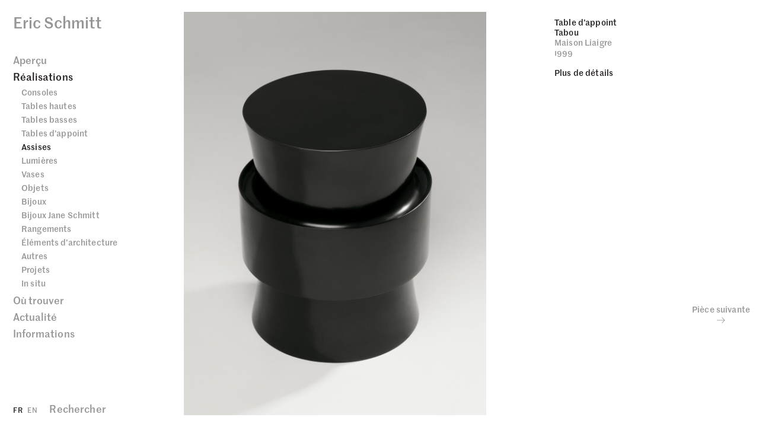

--- FILE ---
content_type: text/html; charset=UTF-8
request_url: https://ericschmitt.com/produit_assises_table-dappoint-tabou
body_size: 3336
content:

<!doctype html>
<html class="no-js" lang="fr">
    <head>
	            <meta charset="utf-8">
        <meta http-equiv="x-ua-compatible" content="ie=edge">
        <title>Eric Schmitt</title>
        <meta name="description" content="">
        <meta name="viewport" content="width=device-width, initial-scale=1, shrink-to-fit=no">

        <link rel="apple-touch-icon" href="apple-touch-icon.png">
        <!-- Place favicon.ico in the root directory -->
        
		<link rel="canonical" href="http://www.monsite.com">  
		<meta name="apple-mobile-web-app-title" content="">
		<!-- Open Graph -->
		<meta property="og:image" content="http://www.monsite.com/apple-touch-icon.png">
		<meta property="og:title" content="">
		<meta property="og:site_name" content="">
		<meta property="og:url" content="">
		<meta property="og:description" content="Description">
		<!-- Windows Pin app to start screen -->
		<meta name="msapplication-TileColor" content="#FFFFFF">
		<meta name="msapplication-TileImage" content="/tile.png">
		
		<link rel="stylesheet" href="css/swiper.min.css">

        <link rel="stylesheet" href="css/normalize.css">
        <link rel="stylesheet" href="fonts/fonts.css">
        <link rel="stylesheet" href="css/main.css">
        <script src="js/vendor/modernizr-2.8.3.min.js"></script>
    </head>
    <body>
	            <!--[if lt IE 9]>
            <p class="browserupgrade">You are using an <strong>outdated</strong> browser. Please <a href="http://browsehappy.com/">upgrade your browser</a> to improve your experience.</p>
        <![endif]-->

        <div class="l-wrapper">
	        <header class="l-header" role="banner">
		        <h1 class="c-logo">Eric Schmitt</h1>
<a class="c-btn c-btn--menu u-only-@sm">menu</a>
<nav class="u-only-@sm">
	<ul class="b-menu">
		<li class="b-menu__item b-menu__item--n1">
			<a class="" href="apercu" title="">Aperçu</a>
		</li>
		<li class="b-menu__item b-menu__item--n1 hav-submenu">
			<a class="is-active" href="realisations_consoles" title="">Réalisations</a>
			<div class="b-menu__content">
				<div class="swiper-container swiper-container--realisation swiper-container--menu">
					<div class="swiper-wrapper">
						<div class="swiper-slide">
							<ul class="b-menu__content__list">
								<li class="b-menu__item b-menu__item--n2"><a  href="realisations_consoles" title="Consoles">Consoles</a></li>
<li class="b-menu__item b-menu__item--n2"><a  href="realisations_tables-hautes" title="Tables hautes">Tables hautes</a></li>
<li class="b-menu__item b-menu__item--n2"><a  href="realisations_tables-basses" title="Tables basses">Tables basses</a></li>
<li class="b-menu__item b-menu__item--n2"><a  href="realisations_tables-dappoint" title="Tables d’appoint">Tables d’appoint</a></li>
<li class="b-menu__item b-menu__item--n2"><a  class="is-active"  href="realisations_assises" title="Assises">Assises</a></li>
<li class="b-menu__item b-menu__item--n2"><a  href="realisations_lumieres" title="Lumières">Lumières</a></li>
<li class="b-menu__item b-menu__item--n2"><a  href="realisations_vases" title="Vases">Vases</a></li>
<li class="b-menu__item b-menu__item--n2"><a  href="realisations_objets" title="Objets">Objets</a></li>
<li class="b-menu__item b-menu__item--n2"><a  href="realisations_bijoux" title="Bijoux">Bijoux</a></li>
<li class="b-menu__item b-menu__item--n2"><a  href="realisations_bijoux-jane-schmitt" title="Bijoux Jane Schmitt ">Bijoux Jane Schmitt </a></li>
<li class="b-menu__item b-menu__item--n2"><a  href="realisations_rangements" title="Rangements">Rangements</a></li>
<li class="b-menu__item b-menu__item--n2"><a  href="realisations_elements-darchitecture" title="Éléments d’architecture">Éléments d’architecture</a></li>
<li class="b-menu__item b-menu__item--n2"><a  href="realisations_autres" title="Autres">Autres</a></li>
<li class="b-menu__item b-menu__item--n2 hav-tooltip"><a  href="realisations_projets" title="Projets">Projets</a><div class="b-tooltip b-tooltip--projets">
<div class="b-tooltip__block">Si vous êtes<br />
déjà abonné,<br />
vous pouvez<br /><a class="js-modal-open" href="#" data-url="f-connexion.php" title="">vous connecter</a>
</div>
<div class="b-tooltip__block">
pour consulter<br />
cette rubrique<br />
vous devez
<br /><a class="js-modal-open" href="#" data-url="f-abonnement.php" title="">vous abonner</a>
</div>
</div>
</li>
<li class="b-menu__item b-menu__item--n2"><a  href="realisations_in-situ" title="In situ">In situ</a></li>
							</ul>
						</div>
					</div>
					<div class="swiper-scrollbar"></div>
				</div>
			</div>
		</li>
		<li class="b-menu__item b-menu__item--n1 hav-submenu">
			<a class="" href="editeurs" title="">Où trouver</a>
			<div class="b-menu__content">
				<div class="swiper-container swiper-container--trouver swiper-container--menu">
					<div class="swiper-wrapper">
						<div class="swiper-slide">
							<ul class="b-menu__content__list">
								<li class="b-menu__item b-menu__item--n2"><a  class="is-active"  href="p-ouTrouver.php" title="">Sommaire</a></li>
<li class="b-menu__item b-menu__item--n2"><a  href="realisations_editeurs_studio-eric-schmitt" title="Studio Eric Schmitt">Studio Eric Schmitt</a></li>
<li class="b-menu__item b-menu__item--n2"><a  href="realisations_editeurs_galerie-dutko" title="Galerie Dutko">Galerie Dutko</a></li>
<li class="b-menu__item b-menu__item--n2"><a  href="realisations_editeurs_galerie-en-attendant-les-barbares" title="En attendant les Barbares">En attendant les Barbares</a></li>
<li class="b-menu__item b-menu__item--n2"><a  href="realisations_editeurs_galerie-ibu" title="Galerie Ibu">Galerie Ibu</a></li>
<li class="b-menu__item b-menu__item--n2"><a  href="realisations_editeurs_liaigre" title="Maison Liaigre">Maison Liaigre</a></li>
<li class="b-menu__item b-menu__item--n2"><a  href="realisations_editeurs_ralph-pucci-international" title="Ralph Pucci International">Ralph Pucci International</a></li>
<li class="b-menu__item b-menu__item--n2"><a  href="realisations_editeurs_galerie-twenty-first" title="Galerie Twenty First">Galerie Twenty First</a></li>
<li class="b-menu__item b-menu__item--n2"><a  href="realisations_editeurs_galerie-du-passage" title="Galerie du Passage">Galerie du Passage</a></li>
<li class="b-menu__item b-menu__item--n2"><a  href="realisations_editeurs_carpenters-workshop-gallery" title="Carpenters Workshop Gallery ​">Carpenters Workshop Gallery ​</a></li>
<li class="b-menu__item b-menu__item--n2"><a  href="realisations_editeurs_delisle" title="Delisle">Delisle</a></li>
<li class="b-menu__item b-menu__item--n2"><a  href="realisations_editeurs_manufacture-de-sevres" title="Manufacture de Sèvres">Manufacture de Sèvres</a></li>
<li class="b-menu__item b-menu__item--n2"><a  href="realisations_editeurs_perennials" title="Perennials">Perennials</a></li>

							</ul>
						</div>
					</div>
					<div class="swiper-scrollbar"></div>
				</div>
			</div>	
		</li>
		<li class="b-menu__item b-menu__item--n1">
			<a class="" href="actualites_en-cours" title="">Actualité</a>
			<ul class="b-menu__content">
				<li class="b-menu__item b-menu__item--n2"><a  href="actualites_en-cours" title="">En cours et à venir</a></li>
				<li class="b-menu__item b-menu__item--n2"><a  href="actualites_passees" title="">Passées</a></li>
				<li class="b-menu__item b-menu__item--n2 u-hidden"><a  href="p-actualites-newsletter.php" title="">Newsletter</a></li>
			</ul>
		</li>
		<li class="b-menu__item b-menu__item--n1 hav-submenu">
			<a class="" href="contact" title="">Informations</a>
			<ul class="b-menu__content">
				<li class="b-menu__item b-menu__item--n2"><a  href="contact" title="">Contact</a></li>
				<li class="b-menu__item b-menu__item--n2"><a <a href="informations_eric-schmitt" title="">Eric Schmitt</a></li>
				<li class="b-menu__item b-menu__item--n2"><a  href="informations_atelier" title="">L’Atelier</a></li>
				<li class="b-menu__item b-menu__item--n2"><a  href="informations_studio" title="">Le Studio</a></li>
				<li class="b-menu__item b-menu__item--n2">
<!-- 					<a  href="p-informations-biblio-articles.php" title="">Bibliographie</a> -->
					<ul class="b-menu__content">
						<li><a  href="articles" title="">Articles</a></li>
						<li><a  href="ouvrages" title="">Ouvrages</a></li>
						<li><a  href="videos" title="">Vidéos & Audios</a></li>
					</ul>
				</li>
			</ul>
		</li>
	</ul>
</nav>
<nav class="u-visible-@lg">
	<ul class="b-menu">
		<li class="b-menu__item b-menu__item--n1">
			<a class="" href="apercu" title="">Aperçu</a>
		</li>
		<li class="b-menu__item b-menu__item--n1">
			<a class="is-active" href="realisations_consoles" title="">Réalisations</a>
			<ul class="b-menu__content">
				<li class="b-menu__item b-menu__item--n2"><a  href="realisations_consoles" title="Consoles">Consoles</a></li>
<li class="b-menu__item b-menu__item--n2"><a  href="realisations_tables-hautes" title="Tables hautes">Tables hautes</a></li>
<li class="b-menu__item b-menu__item--n2"><a  href="realisations_tables-basses" title="Tables basses">Tables basses</a></li>
<li class="b-menu__item b-menu__item--n2"><a  href="realisations_tables-dappoint" title="Tables d’appoint">Tables d’appoint</a></li>
<li class="b-menu__item b-menu__item--n2"><a  class="is-active"  href="realisations_assises" title="Assises">Assises</a></li>
<li class="b-menu__item b-menu__item--n2"><a  href="realisations_lumieres" title="Lumières">Lumières</a></li>
<li class="b-menu__item b-menu__item--n2"><a  href="realisations_vases" title="Vases">Vases</a></li>
<li class="b-menu__item b-menu__item--n2"><a  href="realisations_objets" title="Objets">Objets</a></li>
<li class="b-menu__item b-menu__item--n2"><a  href="realisations_bijoux" title="Bijoux">Bijoux</a></li>
<li class="b-menu__item b-menu__item--n2"><a  href="realisations_bijoux-jane-schmitt" title="Bijoux Jane Schmitt ">Bijoux Jane Schmitt </a></li>
<li class="b-menu__item b-menu__item--n2"><a  href="realisations_rangements" title="Rangements">Rangements</a></li>
<li class="b-menu__item b-menu__item--n2"><a  href="realisations_elements-darchitecture" title="Éléments d’architecture">Éléments d’architecture</a></li>
<li class="b-menu__item b-menu__item--n2"><a  href="realisations_autres" title="Autres">Autres</a></li>
<li class="b-menu__item b-menu__item--n2 hav-tooltip"><a  href="realisations_projets" title="Projets">Projets</a><div class="b-tooltip b-tooltip--projets">
<div class="b-tooltip__block">Si vous êtes<br />
déjà abonné,<br />
vous pouvez<br /><a class="js-modal-open" href="#" data-url="f-connexion.php" title="">vous connecter</a>
</div>
<div class="b-tooltip__block">
pour consulter<br />
cette rubrique<br />
vous devez
<br /><a class="js-modal-open" href="#" data-url="f-abonnement.php" title="">vous abonner</a>
</div>
</div>
</li>
<li class="b-menu__item b-menu__item--n2"><a  href="realisations_in-situ" title="In situ">In situ</a></li>
				
			</ul>
		</li>
		<li class="b-menu__item b-menu__item--n1">
			<a class="" href="editeurs" title="">Où trouver</a>
			<ul class="b-menu__content">
				<li class="b-menu__item b-menu__item--n2"><a  class="is-active"  href="p-ouTrouver.php" title="">Sommaire</a></li>
<li class="b-menu__item b-menu__item--n2"><a  href="realisations_editeurs_studio-eric-schmitt" title="Studio Eric Schmitt">Studio Eric Schmitt</a></li>
<li class="b-menu__item b-menu__item--n2"><a  href="realisations_editeurs_galerie-dutko" title="Galerie Dutko">Galerie Dutko</a></li>
<li class="b-menu__item b-menu__item--n2"><a  href="realisations_editeurs_galerie-en-attendant-les-barbares" title="En attendant les Barbares">En attendant les Barbares</a></li>
<li class="b-menu__item b-menu__item--n2"><a  href="realisations_editeurs_galerie-ibu" title="Galerie Ibu">Galerie Ibu</a></li>
<li class="b-menu__item b-menu__item--n2"><a  href="realisations_editeurs_liaigre" title="Maison Liaigre">Maison Liaigre</a></li>
<li class="b-menu__item b-menu__item--n2"><a  href="realisations_editeurs_ralph-pucci-international" title="Ralph Pucci International">Ralph Pucci International</a></li>
<li class="b-menu__item b-menu__item--n2"><a  href="realisations_editeurs_galerie-twenty-first" title="Galerie Twenty First">Galerie Twenty First</a></li>
<li class="b-menu__item b-menu__item--n2"><a  href="realisations_editeurs_galerie-du-passage" title="Galerie du Passage">Galerie du Passage</a></li>
<li class="b-menu__item b-menu__item--n2"><a  href="realisations_editeurs_carpenters-workshop-gallery" title="Carpenters Workshop Gallery ​">Carpenters Workshop Gallery ​</a></li>
<li class="b-menu__item b-menu__item--n2"><a  href="realisations_editeurs_delisle" title="Delisle">Delisle</a></li>
<li class="b-menu__item b-menu__item--n2"><a  href="realisations_editeurs_manufacture-de-sevres" title="Manufacture de Sèvres">Manufacture de Sèvres</a></li>
<li class="b-menu__item b-menu__item--n2"><a  href="realisations_editeurs_perennials" title="Perennials">Perennials</a></li>

			</ul>
		</li>
		<li class="b-menu__item b-menu__item--n1">
			<a class="" href="actualites_en-cours" title="">Actualité</a>
			<ul class="b-menu__content">
				<li class="b-menu__item b-menu__item--n2"><a  href="actualites_en-cours" title="">En cours et à venir</a></li>
				<li class="b-menu__item b-menu__item--n2"><a  href="actualites_passees" title="">Passées</a></li>
				<li class="b-menu__item b-menu__item--n2 u-hidden"><a  href="p-actualites-newsletter.php" title="">Newsletter</a></li>
			</ul>
		</li>
		<li class="b-menu__item b-menu__item--n1">
			<a class="" href="contact" title="">Informations</a>
			<ul class="b-menu__content">
				<li class="b-menu__item b-menu__item--n2"><a  href="contact" title="">Contact</a></li>
				<li class="b-menu__item b-menu__item--n2"><a <a href="informations_eric-schmitt" title="">Eric Schmitt</a></li>
				<li class="b-menu__item b-menu__item--n2"><a  href="informations_atelier" title="">L’Atelier</a></li>
				<li class="b-menu__item b-menu__item--n2"><a  href="informations_studio" title="">Le Studio</a></li>
				<li class="b-menu__item b-menu__item--n2">
					<a  href="articles" title="">Bibliographie</a>
					<ul class="b-menu__content">
						<li><a  href="articles" title="">Articles</a></li>
						<li><a  href="ouvrages" title="">Ouvrages</a></li>
						<li><a  href="videos" title="">Vidéos & Audios</a></li>
					</ul>
				</li>
			</ul>
		</li>
	</ul>
</nav>	        </header>
	        <main class="l-main l-main--preview" role="main">
		        
		        <div class="l-media">
		        	<div class="swiper-container swiper-container--detail">
				        <div class="swiper-wrapper">
					        <div class="swiper-slide">
<div class="b-card">
<img class="b-card__media b-card__media--portrait" src="upload/016/016.jpg" alt="Table d&rsquo;appoint Tabou
">
</div>
</div>
				        </div>
					</div>
		        </div>
		        <div class="l-article">
			        <article class="b-article" role="article">
				        <header class="l-article__left b-article__header">
					        <h1 class="h1">Table d&rsquo;appoint Tabou
</h1>
					        <h2 class="hav-tooltip">
						        Maison Liaigre						        <div class="b-tooltip b-tooltip--preview">
							        <div class="b-tooltip__block" href="realisations_editeurs_liaigre" title="">
								        <a class="p-textBlack" href="realisations_editeurs_liaigre" title="">Voir toutes les pièces</a><br>
								        Présentées par<br>Maison Liaigre							        </div>
						        </div>   
						    </h2>
					       <span>1999</span>					        <p class="u-mT--1l js-btViewArticle">
						        <a href="#" title="plus">Plus de détails</a>
					        </p>
					        <div class="l-article__fonctions u-mT--1l">
						        <p>
						        <a class="js-btHideArticle" href="#" title="">Masquer les détails</a>
						        </p>
						        						        <p>
							        <a class="telecharger" target="_blank" href="upload/pdf/fiche_16.pdf" title="télécharger">Télécharger<br />
la fiche produit</a>
						        </p>
						        						        
						        					        </div>
					
					        
				        </header>
				        <div class="l-article__content b-article__content">
					        <p>Bronze patin&eacute; noir<br />
H. 42 &times; Diam. 33 cm</p>
				        </div>
			        </article>
			    </div>
			    
	        </main>
	        <footer class="l-footer" role="contentinfo">
		        <style>
	.recherche-active {
		cursor:pointer;
	}
	</style>
<a class="c-btn c-btn--lang is-active" href="langue-1" title="FR">FR</a><a class="c-btn c-btn--lang" href="langue-2" title="EN">EN</a>
<form id="Frecherche" class="b-search" action="p-recherche.php" method="get">
	<div class="b-search__group">
		<div>
			<span class="c-btn c-btn--search" href="#" title="Rechercher">Rechercher</span>
		</div>
		<div class="js-resizingInput">
			<input type="text" class="b-search__input" name="recherche" placeholder=" " value="">
			<span style="display: none;"></span>
		</div>
	</div>
</form>		        
			    <div class="u-only-@sm">
				    <a class="c-btn--close" href="#" onclick="location.href = document.referrer;" title="retour"></a>
				    <a class="c-btnToogleArticle js-btnToogleArticle" href="#" title="détail"></a>
			    </div>
	        </footer>
	        
	        <div class="b-modal">
    <div class="b-modal__wrapper">
        <a class="c-btn js-modal-close b-modal__close" href="#">
	        <span class="p-textBlack">Fermer</span><br>
	        ce formulaire<br><span><img src="img/cross.svg"></span>
        </a>
        <div class="b-modal__content"></div>
    </div>
</div>
	        
        </div>
		<!-- Add Arrows -->
		        		<a class="c-btn c-btn--next" href="produit_assises_radassiere">Pièce suivante<br><span><img src="img/arrow--right--small.svg"></span></a>        
                <script src="js/vendor/jquery-1.12.0.min.js"></script>
        <script src="js/plugins.js"></script>
        <script src="js/main.js"></script>
        
        <script>
		    var swiperReal = new Swiper('.swiper-container--realisation', {
		        scrollbar: '.swiper-container--realisation .swiper-scrollbar',
		        direction: 'vertical',
		        slidesPerView: 'auto',
		        mousewheelControl: true,
		        freeMode: true
		    });
		    
		    var swiperTrouver = new Swiper('.swiper-container--trouver', {
		        scrollbar: '.swiper-container--trouver .swiper-scrollbar',
		        direction: 'vertical',
		        slidesPerView: 'auto',
		        mousewheelControl: true,
		        freeMode: true
		    });
		</script>
        
		<script>
			
		        var swiper_detail = new Swiper('.swiper-container--detail', {
			        nextButton: '.swiper-button-next',
			        prevButton: '.swiper-button-prev',
			        slidesPerView: 1,
			        paginationClickable: true,
			        			        loop: false			    })
			   
	    </script>

    </body>
</html>

--- FILE ---
content_type: text/css
request_url: https://ericschmitt.com/fonts/fonts.css
body_size: 356
content:
@font-face {
  font-family: 'Marr Sans Web italic';
  src: url('MarrSans-MediumItalic-Web.eot');
  src: url('MarrSans-MediumItalic-Web.eot?#iefix') format('embedded-opentype'),
       url('MarrSans-MediumItalic-Web.woff2') format('woff2'),
       url('MarrSans-MediumItalic-Web.woff') format('woff');
  font-weight:  500;
  font-style:   italic;
  font-stretch: normal;
}

/*
.MarrSans-MediumItalic-Web {
  font-family: 'Marr Sans Web';
  font-weight:  500;
  font-style:   italic;
  font-stretch: normal;
}
*/


@font-face {
  font-family: 'Marr Sans Web';
  src: url('MarrSans-Medium-Web.eot');
  src: url('MarrSans-Medium-Web.eot?#iefix') format('embedded-opentype'),
       url('MarrSans-Medium-Web.woff2') format('woff2'),
       url('MarrSans-Medium-Web.woff') format('woff');
  font-weight:  500;
  font-style:   normal;
  font-stretch: normal;
}

/*
.MarrSans-Medium-Web {
  font-family: 'Marr Sans Web';
  font-weight:  500;
  font-style:   normal;
  font-stretch: normal;
}
*/



@font-face {
	font-family: 'MarrSans-Regular';
	src: url('MarrSans-Regular.eot');
	src: url('MarrSans-Regular.eot?#iefix') format('embedded-opentype'),
		url('MarrSans-Regular.woff2') format('woff2'),
		url('MarrSans-Regular.woff') format('woff'),
		url('MarrSans-Regular.ttf') format('truetype'),
		url('MarrSans-Regular.svg#MarrSans-Regular') format('svg');
	font-weight: normal;
	font-style: normal;
}

@font-face {
	font-family: 'MarrSans-RegularItalic';
	src: url('MarrSans-RegularItalic.eot');
	src: url('MarrSans-RegularItalic.eot?#iefix') format('embedded-opentype'),
		url('MarrSans-RegularItalic.woff2') format('woff2'),
		url('MarrSans-RegularItalic.woff') format('woff'),
		url('MarrSans-RegularItalic.ttf') format('truetype'),
		url('MarrSans-RegularItalic.svg#MarrSans-RegularItalic') format('svg');
	font-weight: normal;
	font-style: normal;
}

@font-face {
	font-family: 'MarrSans-MediumItalic';
	src: url('MarrSans-MediumItalic.eot');
	src: url('MarrSans-MediumItalic.eot?#iefix') format('embedded-opentype'),
		url('MarrSans-MediumItalic.woff2') format('woff2'),
		url('MarrSans-MediumItalic.woff') format('woff'),
		url('MarrSans-MediumItalic.ttf') format('truetype'),
		url('MarrSans-MediumItalic.svg#MarrSans-MediumItalic') format('svg');
	font-weight: normal;
	font-style: normal;
}

@font-face {
	font-family: 'MarrSans-Medium';
	src: url('MarrSans-Medium.eot');
	src: url('MarrSans-Medium.eot?#iefix') format('embedded-opentype'),
		url('MarrSans-Medium.woff2') format('woff2'),
		url('MarrSans-Medium.woff') format('woff'),
		url('MarrSans-Medium.ttf') format('truetype'),
		url('MarrSans-Medium.svg#MarrSans-Medium') format('svg');
	font-weight: normal;
	font-style: normal;
}

@font-face {
	font-family: 'MarrSans-SemiboldItalic';
	src: url('MarrSans-SemiboldItalic.eot');
	src: url('MarrSans-SemiboldItalic.eot?#iefix') format('embedded-opentype'),
		url('MarrSans-SemiboldItalic.woff2') format('woff2'),
		url('MarrSans-SemiboldItalic.woff') format('woff'),
		url('MarrSans-SemiboldItalic.ttf') format('truetype'),
		url('MarrSans-SemiboldItalic.svg#MarrSans-SemiboldItalic') format('svg');
	font-weight: normal;
	font-style: normal;
}

@font-face {
	font-family: 'MarrSans-Semibold';
	src: url('MarrSans-Semibold.eot');
	src: url('MarrSans-Semibold.eot?#iefix') format('embedded-opentype'),
		url('MarrSans-Semibold.woff2') format('woff2'),
		url('MarrSans-Semibold.woff') format('woff'),
		url('MarrSans-Semibold.ttf') format('truetype'),
		url('MarrSans-Semibold.svg#MarrSans-Semibold') format('svg');
	font-weight: normal;
	font-style: normal;
}


--- FILE ---
content_type: text/css
request_url: https://ericschmitt.com/css/main.css
body_size: 9808
content:
/*! HTML5 Boilerplate v5.3.0 | MIT License | https://html5boilerplate.com/ */

/*
 * What follows is the result of much research on cross-browser styling.
 * Credit left inline and big thanks to Nicolas Gallagher, Jonathan Neal,
 * Kroc Camen, and the H5BP dev community and team.
 */

/* ==========================================================================
   Base styles: opinionated defaults
   ========================================================================== */

/*
 * Remove text-shadow in selection highlight:
 * https://twitter.com/miketaylr/status/12228805301
 *
 * These selection rule sets have to be separate.
 * Customize the background color to match your design.
 */

::-moz-selection {
    background: #b3d4fc;
    text-shadow: none;
}

::selection {
    background: #b3d4fc;
    text-shadow: none;
}

:focus { outline: none; }

/*
 * A better looking default horizontal rule
 */

hr {
    display: block;
    height: 1px;
    border: 0;
    border-top: 1px solid #ccc;
    margin: 1em 0;
    padding: 0;
}

/*
 * Remove the gap between audio, canvas, iframes,
 * images, videos and the bottom of their containers:
 * https://github.com/h5bp/html5-boilerplate/issues/440
 */

audio,
canvas,
iframe,
img,
svg,
video {
    vertical-align: middle;
}

/*
 * Remove default fieldset styles.
 */

fieldset {
    border: 0;
    margin: 0;
    padding: 0;
}

/*
 * Allow only vertical resizing of textareas.
 */

textarea {
    resize: vertical;
}

/* ==========================================================================
   Browser Upgrade Prompt
   ========================================================================== */

.browserupgrade {
    margin: 0.2em 0;
    background: #ccc;
    color: #000;
    padding: 0.2em 0;
}

/* ==========================================================================
   Author's custom styles
   ========================================================================== */

/*
	
	o-	=	objets (non modifiable)
	l-	=	layout
		l-grid	=	grille
	b-	=	bloc (module)
		b-form	= 	formulaire
		b-menu 	=	navigation
	c-	=	composant
		c-btn	=	bouton
		c-lk	= 	link
	u-	=	utilities (non modifiable)
	p-	=	pattern
	th-	= 	Thème
	
	js-	=	Javascript interaction (dépendent d'un fichier.js)	
	
	ic-	=	icon

	b-blocName | c-componentName
	b-blocName__descendantName
	b-blocName--modName | c-componentName--modName
	b-blocName__descendantName--modName
	b-blocName__descendantName--modName--modVal
	b-blocName.is-state | c-componentName.is-state
	
*/
/* ---------------------------------------------------------
--- Reset */

	html { -webkit-tap-highlight-color: transparent; }
	
	h1, .h1,
	h2,	.h2,
	h3,	.h3,
	h4,	.h4,
	h5,	.h5,
	h6, .h6 {
		margin: 0;
		padding: 0;
	}

	figure { 
		margin: 0; 
/* 		padding: 1em; */
	}
	
	article { position: relative; }
	
	table { 
		table-layout: fixed;
		width: 100%;
		border-collapse: collapse;
		border-spacing: 0;
	}
	
	ul {
		margin: 0;
		padding-left: 0;
		list-style: none;
	}
	
	p { 
		margin-top: 0; 
		margin-bottom: 0;
		padding-bottom: 1.6rem;
	}
	
	*,
	*:before,
	*:after {
	  -webkit-box-sizing: border-box;
	     -moz-box-sizing: border-box;
	          box-sizing: border-box;
	}
		
	/* max values */
	img,
	table,
	td,
	blockquote,
	code,
	pre,
	textarea,
	input,
	video,
	svg { max-width: 100%; }

	body > script { display: none !important; }
	
	
/* reset form */

	button,
	input,
	optgroup,
	select,
	textarea {
	  margin: 0;
	  font: inherit;
	  color: inherit;
	}
	
	button {
	  overflow: visible;
	}
	
	button,
	select {
	  text-transform: none;
	}
	
	button,
	html input[type="button"],
	input[type="reset"],
	input[type="submit"] {
	  -webkit-appearance: button;
	  cursor: pointer;
	}
	
	button[disabled],
	html input[disabled] {
	  cursor: default;
	}
	
	button::-moz-focus-inner,
	input::-moz-focus-inner {
	  padding: 0;
	  border: 0;
	}
	
	input {
	  line-height: normal;
	}
	
	input[type="checkbox"],
	input[type="radio"] {
	  -webkit-box-sizing: border-box;
	          box-sizing: border-box;
	  padding: 0;
	}
	
	input[type="number"]::-webkit-inner-spin-button,
	input[type="number"]::-webkit-outer-spin-button {
	  height: auto;
	}
	
	input[type="search"] {
	  -webkit-box-sizing: content-box;
	          box-sizing: content-box;
	  -webkit-appearance: textfield;
	}
	
	input[type="search"]::-webkit-search-cancel-button,
	input[type="search"]::-webkit-search-decoration {
	  -webkit-appearance: none;
	}
	
	legend {
	  padding: 0;
	  border: 0;
	}
	
	textarea {
	  overflow: auto;
	}
	
	optgroup {
	  font-weight: bold;
	}
	
	button,
	[role="button"],
	input,
	label,
	select,
	summary,
	textarea {
	  -ms-touch-action: manipulation;
	      touch-action: manipulation;
	}
	

	input,
	button,
	select,
	textarea {
	  margin: 0;
	  line-height: inherit;
	  border-radius: 0;
	  border: 0;
	}
	
/*
	input[type="text"], input[type="password"],
	textarea, select {
	  font-size: 16px;
	}
*/
	
	textarea {
	  resize: vertical;
	}
	
	fieldset {
	  min-width: 0;
	  padding: 0;
	  margin: 0;
	  border: 0;
	}
	
	
	input[type="search"] {
	  -webkit-box-sizing: inherit;
	          box-sizing: inherit;
	  -webkit-appearance: none;
	}

/* ---------------------------------------------------------
--- Typo */

 	html { 
	 	-webkit-font-smoothing: antialiased;
		-webkit-text-size-adjust: none;
		font-size: .625em; 
		font-size: calc(1em * .625); 
	}
	
	body {
    text-rendering: optimizeLegibility;
    -moz-osx-font-smoothing: grayscale;
    font-feature-settings: "kern";
    -webkit-font-feature-settings: "kern";
    -moz-font-feature-settings: "kern";
    -moz-font-feature-settings: "kern=1";
    font-kerning: normal;
	}
	
	body, .body,
	h1, .h1,
	h2,	.h2,
	h3,	.h3,
	h4,	.h4,
	h5,	.h5,
	h6, .h6 {
		font-family: 'Marr Sans Web';
		font-weight:  500;
		font-style:   normal;
		font-stretch: normal;
		font-size: 1.4rem;
		letter-spacing: 0.01em;
		line-height: 1.7rem;
		font-variant-numeric: oldstyle-nums;
		-moz-font-feature-settings: "onum";
		-webkit-font-feature-settings: "onum";
		font-feature-settings: "onum";
	}
	
	
	

/* ---------------------------------------------------------
--- Layout -- */

	
	.l-wrapper { position: relative; }
	
		.l-header,
		.l-main,
		.l-footer {
			padding-left: 15px;
			padding-right: 15px;
		}
	
		.l-header,
		.l-footer {
			position: fixed; right: 0; left: 0;
			height: 44px;
			background-color: #FFF;
			z-index: 2;
		}
		.l-header { top: 0; }
		
		.l-main { margin-top: 44px; }
		
			.l-main--scroll .l-media img {
				margin-bottom: 5px; 
			}
		
			.l-article { 
				position: absolute; right: 0; bottom: 0; left: 0;
				max-height: 0;
				overflow: hidden;
				z-index: 1;
				background-color: #FFF;
			}
				.l-article__fonctions { display: none; }

			.l-grid { overflow: hidden; }
			
				.l-grid__item {
					position: relative;
					width: 192px;
					height: 192px;
					margin: 18px auto;
			        display: -webkit-box;
			        display: -ms-flexbox;
			        display: -webkit-flex;
			        display: flex;
			        -webkit-box-pack: center;
			        -ms-flex-pack: center;
			        -webkit-justify-content: center;
			        justify-content: center;
			        -webkit-box-align: center;
			        -ms-flex-align: center;
			        -webkit-align-items: center;
			        align-items: center;
				}

		.l-footer {
			bottom: 0;
			padding-top: 16px;
		}
		
@media (max-width: 62.49em) {
	
	.l-main--list { 
		margin-top: 48px; 
		padding-bottom: 32px;
	}
	
	.l-main--preview,
	.l-media {
		height: calc(100vh - 158px);
		position: relative;
	}
	
	.l-article.is-large { 
		padding: 13px 15px 15px 15px; 
		max-height: calc(100vh - 158px); 
	}
	
	
}

@media (min-width: 62.5em) {
	
	html,
	body,
	.l-wrapper { 
		height: 100%; 
		position: relative;
	}
	
		.l-header,
		.l-main,
		.l-footer {
			padding-left: 0;
			padding-right: 0;
		}
	
		.l-header,
		.l-footer {
			right: auto;
			width: 225px;
			padding-left: 22px;
		}
		
		.l-header {
			bottom: 50px;
			height: auto;
			padding-top: 17px;
		}
		.l-header--archives { width: 220px; }
		
		.l-main {
			position: relative;
			margin-top: 0;
			margin-bottom: 0;
			margin-left: 225px;
		}
		.l-main--preview {
			max-width: calc(100vh + 480px); 
			padding: 20px 0;
		}
		.l-main--list { 
			width: 696px; /* 646 + 50 */
			margin-left: 275px;
		}
		.l-main--scroll { 
			max-width: calc(100vh + 480px); 
			padding-top: 22px; 
		}
		.l-main--text {
			display: table;
			width: calc(100% - 275px);
			padding-top: 22px; 
			margin-left: 275px;
		}
		.l-main--text > * { 
			vertical-align: top;
			display: table-cell; 
		}
		.l-main--archives {
/* 			padding-top: 20px; */
			margin-left: 220px;
			z-index: 10;
		}
		.l-main--search {
			padding-top: 22px; 
		}
		
			.l-media {
				width: calc(100vh - 40px); 
				height: calc(100vh - 40px); 
			}
			
/*
			.l-main--scroll .l-media img {
				margin-bottom: 5px; 
			}
*/
			
			.l-article { 
				position: absolute; top: 0; bottom: 0; left: calc(100vh - 40px);
				max-height: none;
				overflow: inherit;
				width: 160px; 
				padding-top: 27px;
				background-color: #FFF;
			}
			.l-main--scroll .l-article {
				position: fixed; /* left: 820px; */
				left: calc(100vh + 225px - 40px); 
			}
			.l-article.is-large{ 
				right: 0; left: auto;
				width: 520px;
				padding-right: 20px;
			}

			.l-article__left { 
				float: left; 
				width: 130px;
				margin-left: 30px; 
			}
			.l-article__content { 
				float: left; 
				display: none;
			}
			
			
			.l-article.is-large .l-article__left {
				margin-right: 25px;
			} 
			
			.l-article.is-large .l-article__content {
				display: block;
				width: 315px;
			}
			
			.l-article.is-large .l-article__content {
				display: block;
				width: 315px;
			}
			.l-article.is-large .l-article__fonctions { display: block; }
			
			.l-article__footer { display: none; }
			.l-article.is-large .l-article__footer { display: block; }
				
	
				
			.l-grid { overflow: hidden; }		
				
				.l-grid__item {
					float: left;
					width: 256px;
					height: 256px;
					padding: 32px; 
					margin: 0;
			        display: -webkit-box;
			        display: -ms-flexbox;
			        display: -webkit-flex;
			        display: flex;
			        -webkit-box-pack: center;
			        -ms-flex-pack: center;
			        -webkit-justify-content: center;
			        justify-content: center;
			        -webkit-box-align: center;
			        -ms-flex-align: center;
			        -webkit-align-items: center;
			        align-items: center;
				}
				
		.l-footer {
			height: 50px; 
			line-height: 4.2rem;
			padding-top: 0;
			z-index: 11;
		}
		
		.l-footer--archives {
			height: auto;
			padding-bottom: 26px;
			line-height: 1;
		}
					
}


/* ---------------------------------------------------------
--- Composants -- */


	.c-media--portrait { max-height: 100%; }
	.c-media--lanscape { max-width: 100%; }
	.c-media--square { 
		max-width: 85%;
		max-height: 85%; 
	}
	.l-grid__item .c-media--square {
		max-width: 166px;
		max-height: 166px;
	}
	.b-list__media .c-media--square {
		max-width: 130px;
		max-height: 130px;
	}
	
	.c-logo { 
		padding-top: 15px;
		font-size: 2rem; 
		line-height: 1;
		letter-spacing: 0em;
	}

	.c-btn {
		display: inline-block;
	}
	
	.c-btn--menu {
		position: absolute; top: 0; right: 15px;
		height: 44px;
		padding-top: 15px;
		font-size: 2rem; 
		line-height: 1;
		letter-spacing: 0.018em;
	}
	
	.c-btn--lang { 
		font-size: 1.2rem; 
		letter-spacing: 0.05em;
		margin-right: 8px;
	}
	
	.c-btn--search {
		font-size: 1.7rem;
		margin-left: 12px;
	}
	
	.c-btn--next{ display: none; }
	
@media only screen and (min-width: 62.5em) {
	
	.c-btn--next {
		position: absolute; top: calc(75vh - 10px); right: 15px;
		display: inline-block;
		transform: translateY(-50%);
		text-align: center;
		z-index: 10;
	}
	.c-btn--next.hav-indexsup{ z-index: 100; }
}
	
	.c-btn--down {
		position: absolute; bottom: 61px; left: 50%;
		transform: translateX(-50%);
		text-align: center;
	}
	.c-btn--down img { width: 10px; }
	
	.c-btnToogleArticle {
		position: absolute; right: 15px; bottom: 15px;
		display: block;
		width: 22px;
		height: 22px; 
		background: url('../img/btnToogleArticleOpen.svg') no-repeat center center;
	}
	.c-btnToogleArticle.is-active { background: url('../img/btnToogleArticleClose.svg') no-repeat center center; }
			
	.c-btn--close {
		position: absolute; left: 50%; bottom: 15px;
		display: block;
		width: 22px;
		height: 22px; 
		margin-left: -11px;
		background: url('../img/btnClose.svg') no-repeat center center;
	}
	
	.c-pageTitle {
		max-width: 480px;
		overflow: hidden;
		font-size: 2.6rem;
		line-height: 7.7rem;
		text-align: center;
		color: #231F20;
	}
	
@media (max-width: 62.49em) {
	
	.c-btn--search,
	.c-pageTitle { display: none; }
	
}	
	
@media (min-width: 62.5em) {
	
	.c-logo { 
		padding-top: 8px;
		font-size: 2.6rem; 
	}
	
}

/* ---------------------------------------------------------
--- Blocs */


	.b-banner {
		background-color: #FFF;
		z-index: 1;
		text-align: center;
		padding-bottom: 14px;
	}
	
		p.b-editeur__titre { padding-bottom: 0; }
		
		p.b-editeur__texte { padding-bottom: 0; }
		
		.b-banner .b-editeur__titre,
		.b-banner .b-editeur.u-textCenter { color: rgb(150,150,150); }
		

	.b-modal {
		position: fixed; top: 0; right: 0; bottom: 0; left:0;
		z-index: -1;
		display: none;
	}
	
	.b-tooltip,
	.b-alert { display: none; }
	


@media (max-width: 62.49em) {
	
	.b-banner { padding-top: 25px; }
	
	.b-banner--grid { padding-top: 18px; }
	
	.b-banner__content,
	.b-banner__title { 
		font-size: 2rem; 
		line-height: 1.2;
	}
	
/*
	.b-banner__title > .p-textBlack::before {
		content: "\A";
		white-space: pre;
	}
*/
	.b-banner__title__intro { display: none; }
	
	.b-editeur { margin-top: 2.4rem; }
	
	
	.b-search { display: none; }
	
	.b-menu,
	.b-menu__content {
		position: relative;
		overflow: hidden;
		max-height: 0;
		background-color: #FFF;
		-webkit-transition:	max-height .3s ease;
		-moz-transition: 	max-height .3s ease;
		transition: 		max-height .3s ease;
	}
	.b-menu.js-open,
	.b-menu__content.js-open {
		min-height: calc(100vh - 79px);
		max-height: 100em;
		-webkit-transition:	max-height .3s ease;
		-moz-transition: 	max-height .3s ease;
		transition: 		max-height .3s ease;
	}
	
	.b-menu__content.js-open { 
		min-height: inherit;
		margin-top: -3px;
	}
	
	.b-menu__content__list { padding-bottom: 25vh; }
	
	.b-menu__item--n1 { 
		line-height: 45px; 
		text-align: center;
		font-size: 2rem;
	}
	
	.b-menu__item--n1:first-child,
	.b-menu__item--n1.js-active { padding-top: 18px; }
	
	.b-menu__item--n2 {
		font-size: 1.3rem;
		line-height: 2.8rem;
		text-align: left;
	}
	.b-menu__item--n1:nth-child(3) .b-menu__item--n2:first-child { display: none; }
	.b-menu__item--n1:nth-child(5) .b-menu__item--n2:nth-child(5) { padding-top: 2px; }
	
	.b-list--over .b-list__item {
		padding-bottom: 1em;
	}
	
	.b-list__text p { padding-bottom: 0; }	
	
	.p-contact .b-list__item { padding-bottom: 16px; }
	
	.b-text { 
		margin-top: 4px; 
		padding-bottom: 44px;
	}
	
	.b-text p { padding-bottom: .8rem; }
	
	.b-alert {
		display: block;
		margin-top: 109px;
		font-size: 2rem;
		line-height: 1.2;
		text-align: center;
	}
	
	.b-list__media,
	.b-tooltip--projets,
	.swiper-button-prev, 
	.swiper-button-next { display: none; }
	
	.p-actualites .b-list__media { display: block; }
	
}	

@media (min-width: 62.5em) {
	

/*! Menu */
	
	.b-menu { 
		margin-top: 37px;
	}
	
	.b-menu__item--n1 { 
		line-height: 2.7rem; 
	}
	.b-menu__item--n2 { 
		line-height: 2.3rem; 
	}
	
	.b-menu__item--n1 > a { 
		font-size: 1.7rem; 
		letter-spacing: 0.005rem;
	}
	.b-menu__item--n1 ul {
		padding-left: 14px; 
		padding-bottom: 4px; 
	}

	
	.b-menu__content { 
		display: none; 
	}
	
	.is-active + .b-menu__content { display: block; }
	

/*! Liste */
	
	.b-list { 
		padding-top: 23px; 
		margin-left: -8px;
	}
	.c-pageTitle + .b-list { 
		padding-top: 0; 
		margin-top: -6px;
	}
	
		.b-list__item,
		.p-actualites-passees .b-list--accordion .b-list__item { 
			position: relative; 
			max-width: 654px; 
			margin-bottom: 17px;
		}
		.b-list--accordion .b-list__item { margin-bottom: 0; }
	
		.b-list__title,
		.b-list__text,
		.b-list__complement {
			width: 488px;
			padding-left: 6px;
		}
		
		.b-list__title,
		.b-list__text--big,
		.b-list__externalLink {
			font-size: 2.6rem;
			line-height: 32px;
			letter-spacing: 0em; 
		}
		.b-list--accordion .b-list__title { 
			line-height: 30px;
			padding-bottom: 2px;
		}
		
		.b-list__title i { 
			font-family: 'Marr Sans Web italic';
		}
		.b-list__externalLink { 
			padding-bottom: 2px;
		}
	
		.b-list--accordion .b-list__title:hover { background-color: #BEBEBE; }
		
		
		.b-list__text { padding-top: 5px; }
		.b-list__text--big { padding-top: 1px; }
		
		.b-list__text p { padding-bottom: .8rem; }
		.b-list__text--big p { padding-bottom: 1.6rem; }
		
		.b-list:not(.b-list--accordion) .b-list__text p + p { padding-bottom: 4px; }
		
		
		.b-list__media {
			position: absolute; top: 0; right: 0; /* bottom: 38px;  */
			width: 152px;
			height: 152px;
			padding: 0;
	        /*display: -webkit-box;
	        display: -ms-flexbox;
	        display: -webkit-flex;
	        display: flex;*/
	        -webkit-box-pack: center;
	        -ms-flex-pack: center;s
	        -webkit-justify-content: center;
	        justify-content: center;
	        -webkit-box-align: center;
	        -ms-flex-align: center;
	        -webkit-align-items: center;
	        align-items: center;
	        text-align: center;
	        z-index: 10;
		} 
		.js-accordion__content .b-list__media img { max-height: 152px; }
		
		.b-list__text--big .b-list__externalLink {
			text-align: center;
		}
		.b-editeur + .b-list__externalLink { margin-top: -1.6rem; }
		
		.b-list__item.externalLink-activate {
			background-color: #AAA;
		}
		.externalLink-activate .b-list__externalLink a { color: white; }
		
		.externalLink-activate .b-list__media { display: none; }
		
		.b-list--over .b-list__media { display: none; }
		
		.b-list--over .b-list__item:hover .b-list__title .p-textBody,
		.b-list--over .b-list__item:hover .b-list__content { color: #FFF; }
		
		.b-list--over .b-list__item:hover .b-list__title,
		.b-list--over .b-list__item:hover .b-list__text { background-color: #BEBEBE; }
		
		.p-actualites-passees .b-list--over .b-list__item:hover .b-list__text { 
			background-color: #FFF; 
			color: rgb(150,150,150);
		}
		
		.b-list--over .b-list__item:hover .b-list__media { 
			display: block; 
			background-color: #FFF; 
		}
		
		.b-list__media .b-card__cover {
			top: 0;
			transform: translate(-50%, 0);
			text-align: left;
		}
		
		.b-list__media:hover .b-card__cover {
			display: block;	
		}
		
		.b-list .b-editeur + .b-editeur:not(.u-textCenter) { 
/* 			 margin-top: 13px; */
			 margin-top: -2px;
		}
		
		.b-list .b-editeur + .b-editeur.u-textCenter { margin-top: -15px; }
		
		
		.b-list .b-editeur__titre {
			font-size: 1.4rem;
			line-height: 1.5rem;
/* 			padding-bottom: 2px; */
			padding-bottom: 3px;
			color: #231F20;
		}
		
		
/*
		p.b-editeur.u-textCenter {
			padding-top: 4px; 
		}
*/
		
/*! Détails */		
		
	.b-article { padding-top: 2px; }	
	
	.b-article__footer--1col { padding-left: 185px; }
	
	
/*! Page de texte */

	.b-text {
		width: 480px;
		font-size: 2.6rem;
		line-height: 32px;
		letter-spacing: 0em;
	}
	.l-main--search .b-text p { padding-bottom: 0; }
	
	
	
	.b-media {
		position: fixed;
		width: calc(100% - 740px);
		max-width: 1508px;
		padding-left: 14px;
		padding-right: 94px;
	}
/* 	.l-main--text .b-media { height: 100%; } */
	
	.b-media__wrapper {
		min-width: 152px;
		width: 100%;
		height: 0;
		padding-bottom: 100%;
		overflow: hidden;
/* 		background-color: red; */
		position: relative;
	}
/*
	.l-main--text .b-media__wrapper {
		max-height: calc(100% - 44px);
		padding-bottom: 0;
	}
*/

	.b-media__container {
		position: absolute; top: 0; right: 0; bottom: 0; left: 0;
		padding: 0;
	}
	
	.l-main--text .b-media__wrapper { 
/*
		max-width: 1400px;
		max-height: 1400px;
*/
/*
		height: calc(100vh - 22px);
		padding-bottom: 0; 
*/
	}
		
/*
	.b-media__container {
		min-width: 152px;
		min-height: 152px;
		padding: 0;
		max-height: calc(100vh - 40px);	
	}
*/
	.b-media img { 
		max-width: 100%;
		max-height: 100%;
	}
	

/*! Banner page */	
	
	.b-banner {
		position: fixed; top: 0; right: 0; left: 210px;
		height: 96px;
		padding-bottom: 0;
	}
	.b-banner:hover { height: 124px; }
	
	.hav-banner { margin-top: 64px; }
	
	.b-banner__title {
		padding-top: 25px;
		font-size: 2.6rem;
/* 		letter-spacing: 0.015em; */
		letter-spacing: 0em;
		line-height: 1;
	}
	
	.b-banner__content {
		display: none;
		padding-top: 4px;
		font-size: 1.7rem;
/* 		letter-spacing: 0.020em; */
		letter-spacing: 0.005rem;
		line-height: 2.2rem;
		background-color: #FFF;
	}
	.b-banner:hover .b-banner__content { 
		display: block; 
		padding-bottom: 27px;
	}

	.b-banner__content > span { display: inline-block; }
	
	.b-banner .b-editeur + .b-editeur { margin-top: 3px; }
	
/*
	.b-banner .b-editeur__titre,
	.b-banner .b-editeur.u-textCenter { padding-top: 8px; }
*/
	
	.b-banner .b-editeur__titre { 
		line-height: 2.3rem; 
		padding-top: 8px;
	}
	
	.b-banner .b-editeur—-sansTitre > .b-editeur__texte { padding-top: 9px; }
	
	.b-banner .b-editeur__site { margin-top: 13px; }
	.b-banner .b-editeur—-sansTitre.u-textCenter + .b-editeur__site { margin-top: 0; }

	
	
/*! Tooltype */		
		
	.hav-tooltip { position: relative; }	
	
	.b-tooltip { position: absolute; }
	
	.hav-tooltip:hover .b-tooltip { display: block; }
	
	.b-tooltip__block {
		display: block;
		font-size: 1.4rem;
		letter-spacing: 0.01em;
		line-height: 1.6rem;
		padding: 6px;
		border: 2px solid #AAA;
		background-color: #FFF;
	} 
	
	.b-tooltip--preview { 
		left: -79px; 
		margin-top: 1px;
	}
	
	.b-tooltip--preview .b-tooltip__block {
		width: 180px;
		padding: 4px 6px 6px 5px;
	}	
	.b-tooltip--projets { top: -3px; left: 52px; }
	
	.b-tooltip--projets .b-tooltip__block {
		width: 116px;
		height: 77px;
		padding-top: 4px;
		margin-bottom: 4px;
		letter-spacing: 0;
	}
	[lang="en"] .b-tooltip--projets .b-tooltip__block:first-child {
		height: 93px;
	}
	.b-tooltip--projets .b-tooltip__block:hover {
		background-color: #AAA;
		color: #AAA;
	}
	.b-tooltip--projets .b-tooltip__block a { color: #231F20; }
	.b-tooltip--projets .b-tooltip__block:hover a { color: #FFF; }
	
	
/*! modal */

	.b-modal {
		position: fixed; top: 5px; right: 5px; bottom: 5px; left: 225px;
		padding-top: 16px;
		padding-right: 30px;
		padding-left: 50px;
		border: 2px solid #AAA;
		background-color: #FFF;
		z-index: 11;
		display: none;
	}
	.b-modal__wrapper {
		position: relative;
		max-width: 705px;
	}
	.b-modal.js-open {
		display: block;
	}	
	
	.b-modal__content { width: 100%; }

	.b-modal__close {
		position: absolute; top: 9px; right: 0;
		text-align: center;
	}
	
/*! formulaires */

	.b-form,
	.b-form__input {
		font-size: 2.6rem;
		letter-spacing: 0.015em;
		line-height: 3.2rem;
	}
		.b-form__block {
			padding: 0;
		}
		.b-form__block:not(:first-child) {
			margin-top: 3.2rem;
		}
		.b-form__block.b-form__block--btn { 
			margin-top: 2.8rem;
		}
		
		.b-form__group { overflow: hidden; }
		
		.b-form__label {
			width: 165px;
		}
		
		.b-form__input {
			position: relative;
			display: block;
			width: 100%;
			padding-right: 10px;
			padding-left: 10px;
/* 			padding-bottom: 5px; */
			padding-bottom: 0;
			padding-top: 0;
/* 			margin-top: 3px;  */
/* 			max-width: 540px; */
			height: 33px;
			background-color: transparent;
			color: #231F20;
		}
		.b-form__group label + .o-bfc { position: relative; }
		.b-form__group label + .o-bfc:before {
			position: absolute; top: 3px; right: 0; left: 0;
			height: 30px;
			display: block;
			content: '';
			background-color: #BEBEBE;
		}
		
		input:-moz-placeholder,
		input:focus {
		    box-shadow:none !important;
		}
		
		.b-form__check {
			position: relative;
			display: inline-block; 
		}
			.b-form__check input {
				position: absolute;
				opacity: 0;
				z-index: -1;
			}
			.b-form__indicator {
				position: absolute; top: -22px; left: 32px;
				display: block;
				width: 32px;
				height: 32px;
/* 				background-color: #FFF; */
				background-color: transparent;
				border: 2px solid #231F20;
			}
			
			.b-form__check  input:checked ~ .b-form__indicator:before,
			.b-form__check  input:checked ~ .b-form__indicator:after {
				position: absolute; top: 13px; left: -2px;
				display: block;
				content: '';
				width: 33px;
				height: 2px;
				background-color: #AAA;
				transform: rotate(45deg);
				z-index: -1;
			}
			.b-form__check  input:checked ~ .b-form__indicator:after {
				transform: rotate(-45deg);
			}
		
		.b-form__btn {
			height: 38px;
			padding-left: 10px;
			padding-right: 10px;
			line-height: 3.2rem;
			background-color: #AAA;
			color: #FFF;
		}
		.formNewlsetter  .b-form__btn,
		.b-modal .b-form__btn { padding-top: 3px; }
		
	@-moz-document url-prefix(){
		
		.formNewlsetter  .b-form__btn,
		.b-modal .b-form__btn { 
			padding-top: 0; 
			padding-bottom: 3px; 
		}
	}
		
		.b-form__btn:hover { background-color: #231F20; }
		.b-form__btn + .b-form__btn { margin-left: 38px; }
				
		.b-form__note {
			font-size: 1.7rem;
			line-height: 2.3rem;
			padding-left: 24px;
			margin-top: -3px;
		}
		
		.b-form--newsletter { 
			max-width: 790px;
			padding-top: 2.25rem; 
			padding-right: 35px;
			padding-left: 50px;
		}
		
		.b-form--newsletter .b-form__label { width: 105px; }
		
		.l-footer:not(.l-footer--archives) > * { float: left; }
		
		.b-search {
			position: relative;
			line-height: 3.6rem;
			background: transparent;
			-webkit-transition:	margin-left .3s ease;
			-moz-transition: 	margin-left .3s ease;
			transition: 		margin-left .3s ease;
			z-index: 2;
		}
		.b-search__group  { 
			position: absolute; top: 0; left: 0; 
			display: table;
		}
		
		.p-recherche .b-search .b-search__group:before,
		.b-search:hover .b-search__group:before {
			display: block;
			position: absolute; top: 3px; right: 3px; left: 3px; bottom: 3px;
			content: '';
			background-color: #AAA;
			color: white;
			z-index: -1;
		}
		.p-recherche .b-search,
		.b-search:hover { 
			margin-left: -53px;
			-webkit-transition:	margin-left .3s ease;
			-moz-transition: 	margin-left .3s ease;
			transition: 		margin-left .3s ease;
			color: white; 
		}
		
		.b-search__group > * { 
			display: table-cell;
		}
		.b-search__input {
			font-size: 1.7rem; 
			max-width: 0; 
			text-align: left;
		}
		
		.p-recherche .b-search .b-search__input,
		.b-search:hover .b-search__input	 { 
			max-width: none; 
			min-width: 115px; 
			margin-left: 9px;
			margin-right: 9px;
			background: transparent;
			color: #231F20;
		}
		

	
} /* END MQ 62.5em */

/*! card */

	.b-card {
		position: relative;
		width: 100%;
		height: 100%;
		display: -webkit-box;
        display: -ms-flexbox;
        display: -webkit-flex;
        display: flex;
        -webkit-box-pack: center;
        -ms-flex-pack: center;
        -webkit-justify-content: center;
        justify-content: center;
        -webkit-box-align: center;
        -ms-flex-align: center;
        -webkit-align-items: center;
        align-items: center;
	}
	.l-main--text .b-card {
		display: block;
		text-align: left;
	}
	
	.b-card__media--portrait { max-height: 100%; }
	.b-card__media--lanscape { max-width: 100%; }
	.b-card__media--square { 
		max-width: 85%;
		max-height: 85%; 
	}
	.l-grid__item .b-card__media--square {
		max-width: 166px;
		max-height: 166px;
	}
	.b-list__media .b-card__media--square {
		max-width: 130px;
		max-height: 130px;
	}
	
	.b-card__cover {
		position: absolute;
		top: 50%;
		left: 50%;
		transform: translate(-50%, -50%);
		display: none;
		padding: 6px 8px;
		background-color: #AAA;
		color: #FFF;
	}
	.b-card:hover .b-card__cover { display: block; }
	
	.b-card__title { color: #231F20; }

	.b-card__link {
		position: absolute; top: 0; right: 0; bottom: 0; left: 0;
		display: block;
		cursor: pointer;
		font-size: 0;
	}
	
		
	
/*! Archives */


	.b-archives {
		min-width: 780px; /* 750 + 22 + 8 */
		max-width: 890px;
		padding-right: 22px; /* 22 + 8 */
	}
	
			.b-archives__row:before,
			.b-archives__row:after { 
				content: " "; 
				display: table;
			}
			.b-archives__row:after {
			    clear: both;
			}
		
				.b-archives__col { 
					float: left; 
					width: 30%;
					min-height: 26px;
					padding-top: 2px;
					padding-left: 8px;
					padding-right: 8px; 
					font-size: 17px;
/* 					line-height: 26px; */
				}
				.b-archives__col:last-child { width: 10%; }
				
				
	/* header */
	
		.b-archives__header { 
			position: fixed; top: 0; left: 220px;
			width: 100%;
			min-width: 758px;
			max-width: 868px;
			padding-top: 22px;
/* 			padding-bottom: 29px;  */
			padding-bottom: 25px; 
			background-color: #FFF;
			z-index: 1;
		}
	
			.b-archives__header .b-archives__col { 
				height: 30px;
				max-height: 30px;
				padding-top: 5px;
			}
				
			.b-archives__header .b-archives__col:hover,
			.b-archives__header .b-archives__col.is-active { 
				
				background-color: #231F1F; 
				background-image: url('../img/arrow-down.png');
				background-repeat: no-repeat;
				background-position-x: calc(100% - 7px);
				background-position-y: center;
			}
		
		
	/* list */
	
		.b-archives__list { margin-top: 77px; }
		
			.b-archives__list .b-archives__row:hover .b-archives__col { background-color: #BEBEBE; }
			.b-archives__list .b-archives__row.is-open .b-archives__col { background-color: #231F1F; }
			
			.b-archives .b-archives__item--order .b-archives__col:hover,
			.b-archives__list .b-archives__item:hover .b-archives__title,
			.b-archives__list .b-archives__row.is-open .b-archives__col { color: #FFF; }
		
		
	/* congent */
				
		.b-archives__content { 
			background-color: #FFF; 
			width: 100%;
		}
					
			.b-archives__content,
			.b-archives__grid,
			.b-archives__grid__wrapper {
				position: relative;
				overflow: hidden;
			}
			
				.b-archives__content.is-active { 
					padding-top: 18px;
					padding-bottom: 7px;
					border-bottom: 1px solid #231F1F;
					overflow: inherit;
				}
				
				.b-archives__content.is-active:before,
				.b-archives__content.is-active:after{
				    content: " "; 
				    display: table; 
				}
				.b-archives__content.is-active:after { clear: both; }
				
			
				.b-archives__functions {
					float: left;
					width: 154px;
					padding: 0 8px; 
					margin-top: -4px;
				}
				
					.b-archives__link {
						display: block;
						font-size: 1.4rem;
						line-height: 1.6rem;
					} 
					.b-archives__link--pub {
						position: absolute; top: 10px; left: -198px;
						font-size: 17px;
						line-height: 26px;
					}
					.b-archives__link--dlAll { }
					.b-archives__link--dlSelect { margin-top: 20px; }
				
				.b-archives__grid__wrapper { margin: 0 -8px; }
					
					.b-archives__grid__item { float: left; }
			
			
			
			.b-select { padding: 0 8px; }
		
				.b-select__media {
					width: 130px;
					height: 130px;
				}
				.b-select__check {
					position: relative;
					display: block;
					width: 100%;
					height: 26px;
/* 					line-height: 26px; */
					padding-top: 6px;
					text-align: center;
				}
					.b-select__check input {
						position: absolute;
						opacity: 0;
						z-index: -1;
					}
					.b-select__indicator {
						position: relative;
						display: inline-block;
						width: 14px;
						height: 14px;
/* 						background-color: #FFF; */
						background-color: transparent;
						border: 1px solid #231F20;
					}
					
					.b-select__check  input:checked ~ .b-select__indicator:before,
					.b-select__check  input:checked ~ .b-select__indicator:after {
						position: absolute; top: 5px; left: -3px;
						display: block;
						content: '';
						width: 19px;
						height: 1px;
						background-color: #000;
						transform: rotate(45deg);
						z-index: 1;
					}
					.b-select__check  input:checked ~ .b-select__indicator:after {
						transform: rotate(-45deg);
					}
			
			
	
	/* preview */
		
		.b-archivesPreview {
			width: 152px;
			height: 152px;
		}
	

/* ---------------------------------------------------------
--- Patterns */

	body { background-color: #FFF; }

	body,
	.p-textBody { color:  rgb(150,150,150); }
	
	a { 
		color: inherit; 
		text-decoration: none;
	}

	a:hover,
	a.is-active,
	.b-menu__item--n1.js-active > a,
	.l-article a,
	.h1,
	.b-list__title,
	.p-textBlack,
	.b-banner__content,
	.c-searchTag { color: #231F20; }
	
	.l-article a:hover,
	a.p-inverse { color:  #AAA; }
	a.p-inverse:hover { color:  #231F20; }
	
	

/* ---------------------------------------------------------
--- Objets :

	Grid | Table layout | Responsive Embed */
	
	.o-bfc { overflow: hidden; }
	
	.o-embed {
		display: block;
		overflow: hidden;
		position: relative;
		width: 100%;
		height: 0;
	}
	.o-embed--third 	{ padding-bottom : 33.33333%; }
	.o-embed--half 		{ padding-bottom : 50%; }
	.o-embed--16ninth	{ padding-bottom : 56.25%; } /* 9:16 = 0.5625 > 56.25% */
	.o-embed--4thirds 	{ padding-bottom : 75%; }
	.o-embed--equal		{ padding-bottom : 100%; }		
	
		.o-embed iframe {
		    position: absolute;
		    top:0;
		    left: 0;
		    width: 100%;
		    height: 100%;
		}


/* ---------------------------------------------------------
--- Interaction  */	

@media (max-width: 62.49em) {
	
	.b-menu__item--n1.js-hide { display: none; }
	
}


	.js-btViewArticle { display: none; }
	
	
@media only screen and (min-width: 62.5em) {
	
	.js-btViewArticle { display: block; }
	
	.l-article.is-large .js-btViewArticle { display: none; }
	
	.js-accordion__bt.is-open + .js-accordion__content { margin-top: -1px; }
}
	
	.js-accordion__bt { cursor: pointer; }
	
	.js-accordion__content,
	.js-accordion__content .b-list__media { 
		 overflow: hidden;
		 max-height: 0;
	}
	
	.js-accordion__bt.is-open + .js-accordion__content,
	.js-accordion__bt.is-open + .js-accordion__content .b-list__media { max-height: none; }

/*
	
/* ---------------------------------------------------------
--- Addons

	Slider \ Fancybox \ Tooltip */
	
	
	.swiper-container { height: calc(100vh - 158px); }

	
	
@media only screen and (max-width: 62.49em) {
	
	.swiper-container--menu.swiper-container-vertical>.swiper-scrollbar { right: -9999px; }
	
	.swiper-container.swiper-container--pInfoText {
		height: auto;
		overflow: inherit;
	}
	
	.swiper-container.swiper-container--pInfoText .swiper-wrapper { 
		display: block; 
		margin-bottom: 60px; 
	}
	
	.p-actualites .b-list__media,
	.swiper-container.swiper-container--pInfoText .swiper-slide {
		position: relative;
		width: 192px;
		height: 192px;
		margin: 18px auto;
        display: -webkit-box;
        display: -ms-flexbox;
        display: -webkit-flex;
        display: flex;
        -webkit-box-pack: center;
        -ms-flex-pack: center;
        -webkit-justify-content: center;
        justify-content: center;
        -webkit-box-align: center;
        -ms-flex-align: center;
        -webkit-align-items: center;
        align-items: center;
	}
	.swiper-container.swiper-container--pInfoText .swiper-slide .b-card { 
        display: -webkit-box;
        display: -ms-flexbox;
        display: -webkit-flex;
        display: flex;
        -webkit-box-pack: center;
        -ms-flex-pack: center;
        -webkit-justify-content: center;
        justify-content: center;
        -webkit-box-align: center;
        -ms-flex-align: center;
        -webkit-align-items: center;
        align-items: center;
		text-align: center; 
	}
	
	.swiper-button-next,
	.swiper-button-prev { 
		width: 0;
		height: 0;
		top: -9999px;
		z-index: -10; 
	}
}
	
@media (min-width: 62.5em) {
	
    .swiper-container {
        width: 100%;
        height: 100%;
        margin-left: auto;
        margin-right: auto;
        z-index: -1;
    }
    
	.swiper-button-prev,
	.swiper-button-next {
		top: auto;
		left: auto;
		right: 20px;
/* 		width: calc(100vw - 230px); */
		width: calc(100vw - 245px);
		height: 17vh;
		background-repeat: no-repeat;
		background-size: 40px;
	}
	.swiper-button-prev {
		bottom: 20px;
		height: 23vh;
		background-image: url(../img/arrows-left.png);
		background-position: right bottom;
	}
	.swiper-button-prev:hover {
		background-image: url(../img/arrows-left--over.png);
	}
	.swiper-button-next { 
		bottom: calc(23vh + 20px);
		height: 50vh;
		background-image: url(../img/arrows-right.png);
		background-position: right center; 
	}
	.swiper-button-next:hover {
		background-image: url(../img/arrows-right--over.png);
	}
	
	.l-wrapper + .swiper-button-next + .swiper-button-prev,
	.l-wrapper + .swiper-button-next { position: fixed; }
} 
    
	    .swiper-container:not(.swiper-container--menu) .swiper-slide {
	        text-align: center;
	        /* Center slide text vertically */
	        display: -webkit-box;
	        display: -ms-flexbox;
	        display: -webkit-flex;
	        display: flex;
	        -webkit-box-pack: center;
	        -ms-flex-pack: center;
	        -webkit-justify-content: center;
	        justify-content: center;
	        -webkit-box-align: center;
	        -ms-flex-align: center;
	        -webkit-align-items: center;
	        align-items: center;
	    }
	    
	    .swiper-container--menu .swiper-slide { height: auto; }
    
/*
     .l-main--text .swiper-slide { text-align: left; }
     
     .l-main--text .swiper-container,
     .l-main--text .swiper-slide .b-card { height: calc(100vh - 22px); }
*/
  
/*     .l-main--text .swiper-slide, */
	.js-accordion__content .b-list__media .swiper-slide  {
		display: block;
	}
	

/* ==========================================================================
   Helper classes
   ========================================================================== */
   
 /*
 * Size
 */


 /*
 * flux
 */
   
   .u-inbl { display: inline-block; }
   .u-fl { float: left; }
   .u-fr { float: right; }
   
@media (min-width: 62.5em) {
	
	.u-inbl-\@jg	{ display: inline-block; }
	.u-fl-\@lg 		{ float: left; }
	.u-fr-\@lg 		{ float: right; }

}   

   
 /*
 * Position | Alignement
 */
 
 	.u-vaT { vertical-align: top; }
 	.u-vaM { vertical-align: middle; }
 	.u-vaB { vertical-align: bottom; }
   
/*
 * texte
 */   
   	
   .u-textCenter 	{ text-align: center; }
   .u-textLeft		{ text-align: left; }
   .u-textRight		{ text-align: right; }
   
   .u-textUppercase { text-transform: uppercase; }
   

/*
 * marge | padding
 */ 
   	.u-mT--1l { margin-top: 1.7rem; }
      	
/*
 * affichage /masquage 
 */	

	.u-visible-\@lg { display: none; }
	

@media (min-width: 62.5em) {
	
	.u-only-\@sm 	{ display: none; }
	.u-visible-\@lg	{ display: block; }
	
}


/*
 * Hide visually and from screen readers
 */

.u-hidden {
    display: none !important;
}

/*
 * Hide only visually, but have it available for screen readers:
 * http://snook.ca/archives/html_and_css/hiding-content-for-accessibility
 */

.u-visuallyhidden {
    border: 0;
    clip: rect(0 0 0 0);
    height: 1px;
    margin: -1px;
    overflow: hidden;
    padding: 0;
    position: absolute;
    width: 1px;
}

/*
 * Extends the .visuallyhidden class to allow the element
 * to be focusable when navigated to via the keyboard:
 * https://www.drupal.org/node/897638
 */

.u-visuallyhidden.focusable:active,
.u-visuallyhidden.focusable:focus {
    clip: auto;
    height: auto;
    margin: 0;
    overflow: visible;
    position: static;
    width: auto;
}

/*
 * Hide visually and from screen readers, but maintain layout
 */

.u-invisible {
    visibility: hidden;
}

/*
 * Clearfix: contain floats
 *
 * For modern browsers
 * 1. The space content is one way to avoid an Opera bug when the
 *    `contenteditable` attribute is included anywhere else in the document.
 *    Otherwise it causes space to appear at the top and bottom of elements
 *    that receive the `clearfix` class.
 * 2. The use of `table` rather than `block` is only necessary if using
 *    `:before` to contain the top-margins of child elements.
 */

.u-clearfix:before,
.u-clearfix:after {
    content: " "; /* 1 */
    display: table; /* 2 */
}

.u-clearfix:after {
    clear: both;
}

/* ==========================================================================
   EXAMPLE Media Queries for Responsive Design.
   These examples override the primary ('mobile first') styles.
   Modify as content requires.
   ========================================================================== */

@media only screen and (min-width: 35em) {
    /* Style adjustments for viewports that meet the condition */
}

@media print,
       (-webkit-min-device-pixel-ratio: 1.25),
       (min-resolution: 1.25dppx),
       (min-resolution: 120dpi) {
    /* Style adjustments for high resolution devices */
}

/* ==========================================================================
   Print styles.
   Inlined to avoid the additional HTTP request:
   http://www.phpied.com/delay-loading-your-print-css/
   ========================================================================== */

@media print {
    *,
    *:before,
    *:after,
    *:first-letter,
    *:first-line {
        background: transparent !important;
        color: #000 !important; /* Black prints faster:
                                   http://www.sanbeiji.com/archives/953 */
        box-shadow: none !important;
        text-shadow: none !important;
    }

    a,
    a:visited {
        text-decoration: underline;
    }

    a[href]:after {
        content: " (" attr(href) ")";
    }

    abbr[title]:after {
        content: " (" attr(title) ")";
    }

    /*
     * Don't show links that are fragment identifiers,
     * or use the `javascript:` pseudo protocol
     */

    a[href^="#"]:after,
    a[href^="javascript:"]:after {
        content: "";
    }

    pre,
    blockquote {
        border: 1px solid #999;
        page-break-inside: avoid;
    }

    /*
     * Printing Tables:
     * http://css-discuss.incutio.com/wiki/Printing_Tables
     */

    thead {
        display: table-header-group;
    }

    tr,
    img {
        page-break-inside: avoid;
    }

    img {
        max-width: 100% !important;
    }

    p,
    h2,
    h3 {
        orphans: 3;
        widows: 3;
    }

    h2,
    h3 {
        page-break-after: avoid;
    }
}

.previewZone {
	width:100%;
	height:100vh;
	position: absolute;
	left:0;
	top:0;
	display: flex;
	justify-content: center;
	align-items: center;
	z-index:999999;
	
}

.preview {
	cursor: pointer;
}

.previewZone img {
	width:auto;
	height:100%;
}


/* ==========================================================================
   Dev
   ========================================================================== */
   
/*
	.l-wrapper	{background-color: aqua; }
	.l-header 	{background-color: blue;}
	.l-main 	{background-color: yellow;}
	.l-media 	{background-color: grey;}
	.l-article 	{background-color: fuchsia; }
	.l-footer 	{background-color: green; }
*/


--- FILE ---
content_type: image/svg+xml
request_url: https://ericschmitt.com/img/arrow--right--small.svg
body_size: 665
content:
<?xml version="1.0" encoding="utf-8"?>
<!-- Generator: Adobe Illustrator 16.0.0, SVG Export Plug-In . SVG Version: 6.00 Build 0)  -->
<!DOCTYPE svg PUBLIC "-//W3C//DTD SVG 1.1//EN" "http://www.w3.org/Graphics/SVG/1.1/DTD/svg11.dtd">
<svg version="1.1" id="Calque_1" xmlns="http://www.w3.org/2000/svg" xmlns:xlink="http://www.w3.org/1999/xlink" x="0px" y="0px"
	 width="14px" height="10px" viewBox="0 0 14 10" enable-background="new 0 0 14 10" xml:space="preserve">
<path fill="#AAAAAA" d="M0.103,5.572V4.415h9.803c0.57,0,1.469,0.013,1.924,0.025c-0.377-0.324-0.963-0.884-1.365-1.287l-2.34-2.34
	l0.844-0.767L13.896,5L8.969,9.953l-0.844-0.78l2.34-2.34c0.402-0.403,0.988-0.962,1.365-1.287
	c-0.455,0.013-1.354,0.026-1.924,0.026H0.103z"/>
</svg>


--- FILE ---
content_type: image/svg+xml
request_url: https://ericschmitt.com/img/cross.svg
body_size: 559
content:
<?xml version="1.0" encoding="utf-8"?>
<!-- Generator: Adobe Illustrator 16.0.0, SVG Export Plug-In . SVG Version: 6.00 Build 0)  -->
<!DOCTYPE svg PUBLIC "-//W3C//DTD SVG 1.1//EN" "http://www.w3.org/Graphics/SVG/1.1/DTD/svg11.dtd">
<svg version="1.1" id="Calque_1" xmlns="http://www.w3.org/2000/svg" xmlns:xlink="http://www.w3.org/1999/xlink" x="0px" y="0px"
	 width="14px" height="14px" viewBox="0 0 14 14" enable-background="new 0 0 14 14" xml:space="preserve">
<path fill="#AAAAAA" d="M1.651,0.427L7.001,5.9l5.348-5.474l1.1,1.1L8.075,7l5.373,5.474l-1.1,1.1L7.001,8.1l-5.35,5.474l-1.1-1.1
	L5.901,7l-5.35-5.474L1.651,0.427z"/>
</svg>


--- FILE ---
content_type: application/javascript
request_url: https://ericschmitt.com/js/main.js
body_size: 2573
content:
var	_btMenu				= $('.c-btn--menu'),
	_menu				= $('.b-menu'),
	_menu__item_n1		= $('.b-menu__item--n1'),
	_hav_submenu		= $('.b-menu__item--n1:not(.b-menu__item--n1:nth-child(4)).hav-submenu'),
	_accordion			= $('.js-accordion'),
	_accordion_1by1		= $('.js-accordion--1by1'),
	_accordion_bt		= $('.js-accordion__bt'),
	_bt_prev			= $('.swiper-button-prev'),
	_bt_next			= $('.swiper-button-next'),
	_next_piece			= $('.c-btn--next'),
	_gridMedia			= $('.l-grid .b-card__media'),
	_listMedia			= $('.b-list__media .b-card__media'),
	_listCover			= $('.b-list__media .b-card__cover'),
	_listExternalLink	= $('.b-list__externalLink'),
	_modal				= $('.b-modal'),
	_modalContent		= $('.b-modal__content'),
	_btOpenModal		= $('.js-modal-open'),
	_btCloseModal		= $('.js-modal-close'),
	_article			= $('.l-article'),
	_banner_grid		= $('.b-banner--grid'),
	_banner_grid_parent	= _banner_grid.parent('.l-main'),
	_wrapperMedia 		= $('.l-main--text .b-media__wrapper');
	
	


$(document).ready(function() {
	
	
// Bouton "pice suivante" 

	_next_piece.mouseover(function() {
		
		var _src = $(this).find('img').attr("src");
			
			fleche = "img/arrow--right--small--black.svg";
			
			$(this).find('img').attr("src", fleche);
	});
	
	_next_piece.mouseout(function() {
		
		var _src = $(this).find('img').attr("src");
			
			fleche = "img/arrow--right--small.svg";
			
			$(this).find('img').attr("src", fleche);
	});
	
	
// Afficher Masquer le détail de l'aperçu
	$('body').on('click', '.preview', function() {
		var img  = $(this).attr("src");
		img = img.replace("T_","");
		$('.previewZone').html('<img src="' + img + '" />');
		$('.previewZone').removeClass("u-hidden")
		
	});
	
	$('body').on('click', '.previewZone', function() {
		$(this).addClass("u-hidden")
		
	});
	
	$('body').on('click', '.c-btn--search', function() {
		if ($('.b-search__input').val() != '') $('#Frecherche').submit();
	});
	
	$('body').on('mouseenter', '.c-btn--search', function() {
		if ($('.b-search__input').val() != '') $(this).addClass("recherche-active");
		else $(this).removeClass("recherche-active");
	});
	
	$('body').on('click', '.cx_abonnement', function() {
			$('.b-form__note').html('');
			$('.b-form__note').removeClass('erreur');
			var email = $('#email').val();
			var password = $('#password').val();
			
			$.get("sources/ajax/cx_abonnement.php",{email:email,password:password}, function(data) { 
				 if (data.valid == 0) {
					 $('.b-form__note').html(data.message);
					 $('.b-form__note').addClass('erreur');
				 }
				 else {
					document.location = 'realisations_projets';
				 }
				
			}, "json");
		});
		
	$('body').on('click', '.abonnement', function() {
			$('.b-form__note').html('');
			$('.b-form__note').removeClass('erreur');
			var nom = $('#nom').val();
			var prenom = $('#prenom').val();
			var profession = $('#profession').val();
			var email = $('#email').val();
			var adresse = $('#adresse').val();
			var cp = $('#cp').val();
			var ville = $('#ville').val();
			
			var newsletter = 0;
			if ($('#newsletter').is(':checked')) newsletter = 1;
			
			clearRequired();
			
			if (!validateEmail($('#email').val())) {
				$("#Lemail").addClass("required");
			}

			if(nom == ""){
				$("#Lnom").addClass("required");
			}

			if(checkRequired()) {
				$('.b-form__note').addClass('erreur');
				$('.b-form__note').html("Les champs en rouge sont obligatoires");
			}
			else {
				$.get("sources/ajax/abonnement.php",{nom:nom,prenom:prenom,profession:profession,email:email,adresse:adresse,cp:cp,ville:ville,newsletter:newsletter}, function(data) { 
				 if (data.valid == 0) {
					 $('.b-form__note').html(data.message);
					 $('.b-form__note').addClass('erreur');
				 }
				 else {
					$('.b-form__note').html(data.message);
				 }
				
			}, "json");
			}
		});
		
	$('.signUp').click(function() {
			$('.mes_newsletter').html('');
			var email = $('#email').val();
			var id_type = $(this).data("id_type");
			$.get("sources/ajax/newsletter.php",{id_type:id_type,email:email}, function(data) { 
				 $('#email_newsletter').val('');
				 if (data.valid == 0) $('.mes_newsletter').html(data.message);
				 else {
					 $('.formNewlsetter').hide();
					 $('.confirm_newsletter').show();
					 $('.message_confirm').html(data.message);
					 
				 }
				
			}, "json");
		});
	
	
	
	var _article			= $('.l-article'),
		_bt_viewArticle		= $('.js-btViewArticle'),
		_bt_hideArticle		= $('.js-btHideArticle'),
		_bt_toogleArticle	= $('.js-btnToogleArticle');
		
		_bt_toogleArticle.on('click', function() {
			
			$(this).toggleClass('is-active');
			
			_article.toggleClass('is-large');
			
			if(_article.hasClass('is-large')) {
				var showDetail = 1;
				$.get("sources/ajax/showDetail.php",{showDetail:showDetail}, function(data) { 
				}, "json");
			} else {
				var showDetail = 0;
				$.get("sources/ajax/showDetail.php",{showDetail:showDetail}, function(data) { 
				}, "json");
			}
			  			  
		});
				
		_bt_viewArticle.on('click', function() {
			
			console.log('view');
			
			_article.addClass('is-large');
			
			var showDetail = 1;
			$.get("sources/ajax/showDetail.php",{showDetail:showDetail}, function(data) { 
			}, "json");
			  			  
		});
		
		_bt_hideArticle.on('click', function() {
			
			console.log('hide');
			
			_article.removeClass('is-large');
			
			_bt_prev.css("display", "block");
			_bt_next.css("display", "block");
			
			var showDetail = 0;
			$.get("sources/ajax/showDetail.php",{showDetail:showDetail}, function(data) { 
			}, "json");
			  			  
		});
		

// Liste 
		
		_accordion_bt.on('click', function() {
			var element		= $(this),
				el_content	= element.next('.js-accordion__content');
				
			if (element.hasClass('is-open')) element.removeClass('is-open');
			else element.addClass('is-open');
			
			if (el_content.hasClass('is-active')) el_content.removeClass('is-active');
			else el_content.addClass('is-active');

			
		});	
		
		
// Modal
		
		if(_modal.length>0) {
			
			
 			_btOpenModal.each(function(){
				
				var _this = $(this),
					_modal_url =  _this.data('url'); 
					
				_this.on('click', function() {
					
					_modal.addClass('js-open');
					
					_modalContent.load(_modal_url);
				
				});
			
 			});
 			
			_btCloseModal.on('click', function() {
				
				_modal.removeClass('js-open');
				
				_modalContent.empty();
			
			});
			
		}
		
// Search 


		$('.js-resizingInput input').click(function() {
			$(this).autosizeInput();
		});
    
		
	resizeFunction();

	window.onresize = function() {
		console.log('height: ' + window.innerHeight);
		console.log('width: ' + window.innerWidth);
		resizeTimer = setTimeout(resizeFunction, 250);
	}	

		
});

function resizeFunction() {
	
	
if(window.innerWidth < 1000) {
	
// Menu mobile

	var _menu__content = $('.b-menu__content');

	_btMenu.click(function() {
		
		_btMenu.addClass('is-active');
		
		if(_menu__content.hasClass('js-open')) {
			
			_menu__item_n1.removeClass('js-hide');
			_menu__content.removeClass('js-open')
			
		} else {
			_menu.toggleClass('js-open');
		}
		_hav_submenu.removeClass('js-active');
	});
	
	var _pageLink = $('.b-menu__item--n1.hav-submenu > a');
	
	//_pageLink.addClass('test');
	
	_pageLink.click(function(e) {
		
		e.preventDefault();
	});
	
	_hav_submenu.click(function() {
		$(this).addClass('js-active');
		$(this).siblings().addClass('js-hide');
		$(this).find(_menu__content).addClass('js-open');
	});
}
	
	
				
	if(window.innerWidth >= (window.innerHeight - 40) + 745 ) {

		
		console.log('paysage');
		
		$.get("sources/ajax/getDetail.php",{}, function(data) { 
			if (data.showDetail == "1") {
				 _article.addClass('is-large');
				 $('.c-btn--next').addClass('hav-indexsup');
			}
		}, "json");
		
	    	    
	} else {
	   
	   console.log('portrait');
	}
	
	if((window.innerWidth >= 1000) && (_banner_grid.length>0)) {
		
		var _bgp_width = _banner_grid_parent.width();
		
		_division = Math.floor( _bgp_width / 256);
		
		_division2 = _bgp_width % 256;
		
		_banner_width = 256 * _division;
		
		_banner_grid.width(_banner_width);
		
		
	}
	
	var maxHeight 				= window.innerHeight - 44,
		_wrapperMedia_width 	= _wrapperMedia.width();
		
		console.log(maxHeight);
		console.log(_wrapperMedia_width);
		
		if(_wrapperMedia_width > maxHeight) {
			
			_wrapperMedia.css({ 
				'width' : maxHeight + 'px',
				'padding-bottom' : maxHeight + 'px' 
			});
		}
	
	
	
}


function loadCover()
{
	//if(_listCover.length>0) {
		
		index = 0
		$('.b-card img').each(function(){
			console.log(index)
			var _this 	= $(this),
				_thisW	= _this.width(),
				_thisH	= _this.height(),
				_thisCover	= _this.find('.b-card__cover');
				
				//console.log(_thisW);
				
				console.log(_thisW)
			_thisCover.css({
				'width' : _thisW+'px', 
				'height' : _thisH+'px'
			});
			
			
		});
		
	//}
}

function validateEmail(email) {
    var re = /^(([^<>()\[\]\\.,;:\s@"]+(\.[^<>()\[\]\\.,;:\s@"]+)*)|(".+"))@((\[[0-9]{1,3}\.[0-9]{1,3}\.[0-9]{1,3}\.[0-9]{1,3}])|(([a-zA-Z\-0-9]+\.)+[a-zA-Z]{2,}))$/;
    return re.test(email);
}

function clearRequired()
{
	$( "label" ).each(function( index ) {
	  $( this ).removeClass('required');
	});
}

function checkRequired()
{
	var erreur = false;
	$( "label" ).each(function(index) {
	  if ($( this ).hasClass('required')) erreur = true;
	});
	
	return erreur;
}